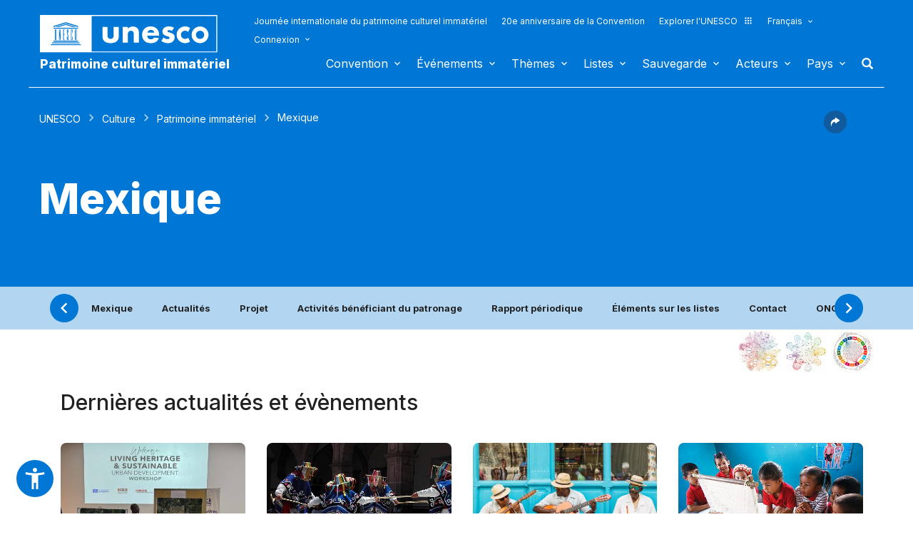

--- FILE ---
content_type: application/javascript
request_url: https://ich.unesco.org/js/lang/fr.js
body_size: 1911
content:
/* ===================================================================================
 * File : fr.js
 * Description : French language JS vars
 * Authors : Hamza Iqbal - hiqbal[at]actualys.com
 *			 Mikaël Guillin - mguillin[at]actualys.com
/* =================================================================================== */

// Active tab text
var _tabActiveTxt = "Onglet actif :";
var _downloadTxt = "Télécharger";
var _selectFileTxt = "Choisir un fichier";
var _closeTxt = "Fermer";
var _prevTxt = "Précédent";
var _nextTxt = "Suivant";
var _showTxt = "Voir";
var _hideTxt = "Cacher";
var _foldTxt = "Tout plier";
var _unfoldTxt = "Tout déplier";

var _countries =
[
	"Afrique du Sud",
	"Algérie",
	"Angola",
	"Bénin",
	"Botswana",
	"Burkina Faso",
	"Burundi",
	"Cameroun",
	"Cap-Vert",
	"Comores",
	"Congo",
	"Côte d'Ivoire",
	"Djibouti",
	"Égypte",
	"Érythrée",
	"Éthiopie",
	"Gabon",
	"Gambie",
	"Ghana",
	"Guinée",
	"Guinée équatoriale",
	"Guinée-Bissau",
	"Kenya",
	"Lesotho",
	"Libéria",
	"Libye",
	"Madagascar",
	"Malawi",
	"Mali",
	"Maroc",
	"Maurice",
	"Mauritanie",
	"Mozambique",
	"Namibie",
	"Niger",
	"Nigéria",
	"Ouganda",
	"République centrafricaine",
	"République démocratique du Congo",
	"République-Unie de Tanzanie",
	"Rwanda",
	"Sao Tomé-et-Principe",
	"Sénégal",
	"Seychelles",
	"Sierra Leone",
	"Somalie",
	"Soudan du Sud",
	"Swaziland",
	"Tchad",
	"Togo",
	"Tunisie",
	"Zambie",
	"Zimbabwe",
	"Algérie",
	"Arabie saoudite",
	"Bahreïn",
	"Djibouti",
	"Égypte",
	"Émirats arabes unis",
	"Iraq",
	"Jordanie",
	"Koweït",
	"Liban",
	"Libye",
	"Malte",
	"Maroc",
	"Mauritanie",
	"Oman",
	"Palestine",
	"Qatar",
	"République arabe syrienne",
	"Somalie",
	"Soudan",
	"Tunisie",
	"Yémen",
	"Afghanistan",
	"Australie",
	"Bangladesh",
	"Bhoutan",
	"Brunéi Darussalam",
	"Cambodge",
	"Chine",
	"Cook, Îles",
	"Fédération de Russie",
	"Fidji",
	"Îles Salomon",
	"Inde",
	"Indonésie",
	"Iran (République islamique d’)",
	"Japon",
	"Kazakhstan",
	"Kirghizistan",
	"Kiribati",
	"Malaisie",
	"Maldives",
	"Marshall, Îles",
	"Micronésie (États Fédérés de)",
	"Mongolie",
	"Myanmar",
	"Nauru",
	"Népal",
	"Nioué",
	"Nouvelle-Zélande",
	"Ouzbékistan",
	"Pakistan",
	"Palaos",
	"Papouasie-Nouvelle-Guinée",
	"Philippines",
	"République de Corée",
	"République démocratique populaire lao",
	"République populaire démocratique de Corée",
	"Samoa",
	"Singapour",
	"Sri Lanka",
	"Tadjikistan",
	"Thaïlande",
	"Timor-Leste",
	"Tonga",
	"Turkménistan",
	"Turquie",
	"Tuvalu",
	"Vanuatu",
	"Viet Nam",
	"Albanie",
	"Allemagne",
	"Andorre",
	"Arménie",
	"Autriche",
	"Azerbaïdjan",
	"Bélarus",
	"Belgique",
	"Bosnie-Herzégovine",
	"Bulgarie",
	"Canada",
	"Chypre",
	"Croatie",
	"Danemark",
	"Espagne",
	"Estonie",
	"États-Unis d'Amérique",
	"ex-République yougoslave de Macédoine",
	"Fédération de Russie",
	"Finlande",
	"France",
	"Géorgie",
	"Grèce",
	"Hongrie",
	"Irlande",
	"Islande",
	"Israël",
	"Italie",
	"Kazakhstan",
	"Lettonie",
	"Lituanie",
	"Luxembourg",
	"Malte",
	"Monaco",
	"Monténégro",
	"Norvège",
	"Pays-Bas",
	"Pologne",
	"Portugal",
	"République de Moldova",
	"République tchèque",
	"Roumanie",
	"Royaume-Uni de Grande-Bretagne et d'Irlande du Nord",
	"Saint-Marin",
	"Serbie",
	"Slovaquie",
	"Slovénie",
	"Suède",
	"Suisse",
	"Tadjikistan",
	"Turquie",
	"Ukraine",
	"Antigua-et-Barbuda",
	"Argentine",
	"Bahamas",
	"Barbade",
	"Belize",
	"Bolivie (État plurinational de)",
	"Brésil",
	"Chili",
	"Colombie",
	"Costa Rica",
	"Cuba",
	"Dominique",
	"El Salvador",
	"Équateur",
	"Grenade",
	"Guatemala",
	"Guyana",
	"Haïti",
	"Honduras",
	"Jamaïque",
	"Mexique",
	"Nicaragua",
	"Panama",
	"Paraguay",
	"Pérou",
	"République dominicaine",
	"Saint-Kitts-et-Nevis",
	"Saint-Vincent-et-les Grenadines",
	"Sainte-Lucie",
	"Suriname",
	"Trinité-et-Tobago",
	"Uruguay",
	"Venezuela (République bolivarienne du)"
];